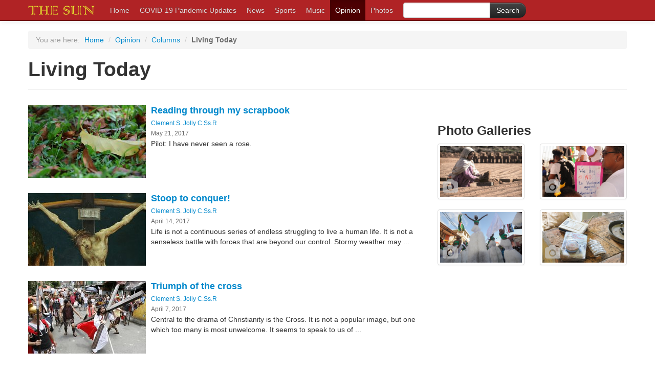

--- FILE ---
content_type: text/html; charset=utf-8
request_url: https://sundominica.com/articles/section/opinion/columns/living-today/
body_size: 5254
content:

<!DOCTYPE html>
<html>
    <head>
        <!-- Google tag (gtag.js) -->
        <script async src="https://www.googletagmanager.com/gtag/js?id=UA-43915414-1"></script>
        <script>
          window.dataLayer = window.dataLayer || [];
          function gtag(){dataLayer.push(arguments);}
          gtag('js', new Date());

          gtag('config', 'UA-43915414-1');
        </script>
	<meta charset="utf-8">
        <title>Living Today | The Sun</title>
        <meta name="viewport" content="width=device-width, initial-scale=1.0">
        <meta name="description" content="Dominica News">
        
        
        
            <link href="//netdna.bootstrapcdn.com/twitter-bootstrap/2.3.2/css/bootstrap-combined.no-icons.min.css" rel="stylesheet">
            <link href="//netdna.bootstrapcdn.com/font-awesome/3.2.1/css/font-awesome.css" rel="stylesheet">
            <link href="//static-stage.shakfu.com/articles/css/base.css" rel="stylesheet">
            <link href="//static-stage.shakfu.com/sections/css/base.css" rel="stylesheet">
            <link href="//static-stage.shakfu.com/galleries/css/base.css" rel="stylesheet">
            <link href="//static-stage.shakfu.com/facebook/css/base.css" rel="stylesheet">
            <link href="//static-stage.shakfu.com/ads/css/base.css" rel="stylesheet">
            <link href="//static-stage.shakfu.com/css/contact.css" rel="stylesheet">
        
        
        
        <!--[if IE 7]>
        <link rel="stylesheet" href="//static-stage.shakfu.com/common/css/font-awesome-ie7.min.css">
        <![endif]-->
        
            <link href="//static-stage.shakfu.com/common/css/thesundominica.css" rel="stylesheet">
            <link href="//static-stage.shakfu.com/common/css/bootstrap-responsive.css" rel="stylesheet">
            <link href="//static-stage.shakfu.com/common/css/thesundominica-responsive.css" rel="stylesheet">
        
        <!-- HTML5 shim, for IE6-8 support of HTML5 elements -->
        <!--[if lt IE 9]>
        <script src="//html5shim.googlecode.com/svn/trunk/html5.js"></script>
        <![endif]-->
        <link rel="apple-touch-icon-precomposed" sizes="57x57" href="//static-stage.shakfu.com/common/favicon/apple-touch-icon-114.png" />
        <link rel="apple-touch-icon-precomposed" sizes="114x114" href="//static-stage.shakfu.com/common/favicon/apple-touch-icon-114.png" />
        <link rel="apple-touch-icon-precomposed" sizes="72x72" href="//static-stage.shakfu.com/common/favicon/apple-touch-icon-114.png" />
        <link rel="apple-touch-icon-precomposed" sizes="144x144" href="//static-stage.shakfu.com/common/favicon/apple-touch-icon-114.png" />
        <link rel="shortcut icon" href="//static-stage.shakfu.com/common/favicon/favicon.ico" type="image/x-icon">
        
        
    </head>
    
    <body class="base-template">
        <div id="fb-root"></div>
<script>
  window.fbAsyncInit = function() {
    FB.init({
      appId      : '267224876679348',
      channelUrl : 'http://sundominica.com/channel.html',
      status     : true,
      cookie     : true,
      xfbml      : true
    });
  };
  (function(d, debug){
     var js, id = 'facebook-jssdk', ref = d.getElementsByTagName('script')[0];
     if (d.getElementById(id)) {return;}
     js = d.createElement('script'); js.id = id; js.async = true;
     js.src = "//connect.facebook.net/en_US/all" + (debug ? "/debug" : "") + ".js";
     ref.parentNode.insertBefore(js, ref);
   }(document, /*debug*/ true));
</script>

        
            <div class="navbar navbar-inverse navbar-fixed-top">
                <div class="navbar-inner">
                    <div class="container">
                        <button type="button" class="btn btn-navbar" data-toggle="collapse" data-target=".nav-collapse">
                            <span class="icon-bar"></span>
                            <span class="icon-bar"></span>
                            <span class="icon-bar"></span>
                        </button>
                        <a class="brand" href="/"><i class="logo"></i></a>
                        <div class="nav-collapse collapse">
                            
<ul class="nav">
    <li><a href="/">Home</a></li>
    
        <li><a href="/covid-19-pandemic-updates/">COVID-19 Pandemic Updates</a></li>
    
        <li><a href="/news/">News</a></li>
    
        <li><a href="/sports/">Sports</a></li>
    
        <li><a href="/music/">Music</a></li>
    
        <li class="active"><a href="/opinion/">Opinion</a></li>
    
        <li><a href="/galleries/">Photos</a></li>
    
</ul>

<form action="/search" type="get" id="cse-search-box" class="navbar-form pull-left form-search">
  <div class="input-append">
    <input type="hidden" name="cx" value="partner-pub-6567505487227567:3427731481" />
    <input type="hidden" name="cof" value="FORID:10" />
    <input type="hidden" name="ie" value="UTF-8" />
    <input type="text" name="q" size="55" class="span2"  />
    <input type="submit" name="sa" value="Search" class="btn btn-inverse" />
  </div>
</form>
<script type="text/javascript" src="http://www.google.com/coop/cse/brand?form=cse-search-box&amp;lang=en"></script>




                        </div><!--/.nav-collapse -->
                    </div>
                </div>
            </div>
        

        <div class="content">
            
                



            

            
            <div class="container">
                

<ul class="breadcrumb">
    <li class="muted you-are-here">You are here:</li>
    <li><a href="/">Home</a> <span class="divider">/</span></li>
    
        <li><a href="/opinion/">Opinion</a> <span class="divider">/</span></li>
    
        <li><a href="/opinion/columns/">Columns</a> <span class="divider">/</span></li>
    
    
        
            <li class="active">Living Today</li>
        
    
</ul>

                
                <div class="page-header">
                    <h1>Living Today</h1>
                </div>
                
                
                <div class="page-content">
                    
    <div class="row">
        <div class="span8">
            
            

<ul class="media-list">
    
        <li class="media">
            <a class="pull-left" href="/articles/reading-through-my-scrapbook-4297/">
                <img class="media-object" src="http://media-stage.shakfu.com/thesundominica.com/photos/cache/DSC_4469-crop-box.JPG.230x142_q85_crop-smart_upscale.jpg" alt="Flowers and trees and activity at the Botanic Gardens, Roseau, Dominica; 21 May 2016" />
            </a>
            <div class="media-body">
                
                <h4 class="media-heading">
                    <a href="/articles/reading-through-my-scrapbook-4297/">Reading through my scrapbook</a>
                </h4>
                <div class="by-line">
                    
                        <a href="/articles/columnist/clement-jolly/">Clement S. Jolly C.Ss.R</a>
                    
                    <div class="date">May 21, 2017</div>
                </div>
                <p>Pilot: I have never seen a rose.</p>
            </div>
        </li>
    
        <li class="media">
            <a class="pull-left" href="/articles/stoop-to-conquer-4229/">
                <img class="media-object" src="http://media-stage.shakfu.com/thesundominica.com/photos/cache/Inri-crop-box.jpg.230x142_q85_crop-smart_upscale.jpg" alt="Crucifixion of Jesus, Wikipedia photo" />
            </a>
            <div class="media-body">
                
                <h4 class="media-heading">
                    <a href="/articles/stoop-to-conquer-4229/">Stoop to conquer!</a>
                </h4>
                <div class="by-line">
                    
                        <a href="/articles/columnist/clement-jolly/">Clement S. Jolly C.Ss.R</a>
                    
                    <div class="date">April 14, 2017</div>
                </div>
                <p>Life is not a continuous series of endless struggling to live a human life. It is not a senseless battle with forces that are beyond our control. Stormy weather may ...</p>
            </div>
        </li>
    
        <li class="media">
            <a class="pull-left" href="/articles/triumph-of-the-cross-4216/">
                <img class="media-object" src="http://media-stage.shakfu.com/thesundominica.com/photos/cache/226338710_8-crop-box.jpg.230x142_q85_crop-smart_upscale.jpg" alt="MANDALUYONG CITY, April 17, 2014 (Xinhua) -- An actor playing the role of Jesus Christ during a Passion Play on a street in Mandaluyong City, the Philippines, April 17, 2014. " />
            </a>
            <div class="media-body">
                
                <h4 class="media-heading">
                    <a href="/articles/triumph-of-the-cross-4216/">Triumph of the cross</a>
                </h4>
                <div class="by-line">
                    
                        <a href="/articles/columnist/clement-jolly/">Clement S. Jolly C.Ss.R</a>
                    
                    <div class="date">April 7, 2017</div>
                </div>
                <p>Central to the drama of Christianity is the Cross. It is not a popular image, but one which too many is most unwelcome. It seems to speak to us of ...</p>
            </div>
        </li>
    
        <li class="media">
            <a class="pull-left" href="/articles/all-the-worlds-a-stage-4196/">
                <img class="media-object" src="http://media-stage.shakfu.com/thesundominica.com/photos/cache/Anne_sullivan_and_Helen_Keller-crop-box.JPG.230x142_q85_crop-smart_upscale.jpg" alt="A bronze sculpture of Keller and Sullivan in Massachusetts USA (Wikepedia)" />
            </a>
            <div class="media-body">
                
                <h4 class="media-heading">
                    <a href="/articles/all-the-worlds-a-stage-4196/">All the world&#39;s a stage</a>
                </h4>
                <div class="by-line">
                    
                        <a href="/articles/columnist/clement-jolly/">Clement S. Jolly C.Ss.R</a>
                    
                    <div class="date">April 1, 2017</div>
                </div>
                <p>Gone are the days when most people found solace and happiness in a quiet life. Gone are the days when our forefathers lived and died, leaving behind hardly any trace ...</p>
            </div>
        </li>
    
        <li class="media">
            <a class="pull-left" href="/articles/derek-walcott-and-the-west-indian-experience-4181/">
                <img class="media-object" src="http://media-stage.shakfu.com/thesundominica.com/photos/cache/Literary_festival_Chinese_students_056-crop-box.jpg.230x142_q85_crop-smart_upscale.jpg" alt="&quot;In his own words&quot;:Derek Walcott reads poetry at the NILF&amp;BF in 2008" />
            </a>
            <div class="media-body">
                
                <h4 class="media-heading">
                    <a href="/articles/derek-walcott-and-the-west-indian-experience-4181/">Derek Walcott and the West Indian experience</a>
                </h4>
                <div class="by-line">
                    
                        <a href="/articles/columnist/clement-jolly/">Clement S. Jolly C.Ss.R</a>
                    
                    <div class="date">March 19, 2017</div>
                </div>
                <p>The visit of Derek Walcott of St. Lucia to Dominica during the observance of REUNION 2008 is very timely and meaningful. For many, the big attraction is the fact that ...</p>
            </div>
        </li>
    
        <li class="media">
            <a class="pull-left" href="/articles/temptations-of-jesus-4162/">
                <img class="media-object" src="http://media-stage.shakfu.com/thesundominica.com/photos/cache/Cefalù_Pantocrator_retouched-crop-box.jpg.230x142_q85_crop-smart_upscale.jpg" alt="By Andreas Wahra - Own work (own photography), CC BY-SA 3.0, https://commons.wikimedia.org/w/index.php?curid=45328000" />
            </a>
            <div class="media-body">
                
                <h4 class="media-heading">
                    <a href="/articles/temptations-of-jesus-4162/">Temptations of Jesus</a>
                </h4>
                <div class="by-line">
                    
                        <a href="/articles/columnist/clement-jolly/">Clement S. Jolly C.Ss.R</a>
                    
                    <div class="date">March 7, 2017</div>
                </div>
                <p>At the beginning of the season of Lent, the Church invites us to focus on the desert experience of Jesus. This entails his encounter with evil forces in the wilderness. ...</p>
            </div>
        </li>
    
        <li class="media">
            <a class="pull-left" href="/articles/to-be-alive-4093/">
                <img class="media-object" src="http://media-stage.shakfu.com/thesundominica.com/photos/cache/pope_francis-crop-box.jpg.230x142_q85_crop-smart_upscale.jpg" alt="Pope Francis" />
            </a>
            <div class="media-body">
                
                <h4 class="media-heading">
                    <a href="/articles/to-be-alive-4093/">To be alive</a>
                </h4>
                <div class="by-line">
                    
                        <a href="/articles/columnist/clement-jolly/">Clement S. Jolly C.Ss.R</a>
                    
                    <div class="date">Jan. 23, 2017</div>
                </div>
                <p>A New Year is not merely a chronological event in the march of history. One day is not just a repetition of the former day. It ought not to be ...</p>
            </div>
        </li>
    
        <li class="media">
            <a class="pull-left" href="/articles/the-passing-of-an-era-4016/">
                <img class="media-object" src="http://media-stage.shakfu.com/thesundominica.com/photos/cache/Independence_2007_and_Cop_book_168.jpg.230x142_q85_crop-smart_upscale.jpg" alt="Fr Charles Vermeulen  speaks with journalist Curtis Matthew in 2007" />
            </a>
            <div class="media-body">
                
                <h4 class="media-heading">
                    <a href="/articles/the-passing-of-an-era-4016/">The passing of an era</a>
                </h4>
                <div class="by-line">
                    
                        <a href="/articles/columnist/clement-jolly/">Clement S. Jolly C.Ss.R</a>
                    
                    <div class="date">Dec. 17, 2016</div>
                </div>
                <p>Few stages in human life have been given as much artistic expression as death. Death has often been depicted as a cruel monster who interrupts the party, a ruthless customer ...</p>
            </div>
        </li>
    
        <li class="media">
            <a class="pull-left" href="/articles/the-power-of-music-3896/">
                <img class="media-object" src="http://media-stage.shakfu.com/thesundominica.com/photos/cache/Jaz_musician_at_Rotary_function-crop-box.jpg.230x142_q85_crop-smart_upscale.jpg" alt="A musician entertains at the Rotary function" />
            </a>
            <div class="media-body">
                
                <h4 class="media-heading">
                    <a href="/articles/the-power-of-music-3896/">The power of music</a>
                </h4>
                <div class="by-line">
                    
                        <a href="/articles/columnist/clement-jolly/">Clement S. Jolly C.Ss.R</a>
                    
                    <div class="date">Oct. 19, 2016</div>
                </div>
                <p>We live in a world of power, of which most people are unaware. From the cradle to the grave, power encompasses our being. A pity it is that we often ...</p>
            </div>
        </li>
    
        <li class="media">
            <a class="pull-left" href="/articles/demons-of-the-mind-3883/">
                <img class="media-object" src="http://media-stage.shakfu.com/thesundominica.com/photos/cache/DSC_7011.JPG.230x142_q85_crop-smart_upscale.jpg" alt="Fr Jolly, centre, signs books at launch at the Fort Young Hotel Friday 9 September 2016" />
            </a>
            <div class="media-body">
                
                <h4 class="media-heading">
                    <a href="/articles/demons-of-the-mind-3883/">Demons of the mind</a>
                </h4>
                <div class="by-line">
                    
                        <a href="/articles/columnist/clement-jolly/">Clement S. Jolly C.Ss.R</a>
                    
                    <div class="date">Oct. 16, 2016</div>
                </div>
                <p>Life is a long, arduous struggle. We are called to engage in relentless combat. We are forever in war zones. We cannot escape them, try as we may. The great ...</p>
            </div>
        </li>
    
        <li class="media">
            <a class="pull-left" href="/articles/complacency-and-mediocrity-3837/">
                <img class="media-object" src="http://media-stage.shakfu.com/thesundominica.com/photos/cache/pope_francis-crop-box.jpg.230x142_q85_crop-smart_upscale.jpg" alt="Pope Francis" />
            </a>
            <div class="media-body">
                
                <h4 class="media-heading">
                    <a href="/articles/complacency-and-mediocrity-3837/">Complacency and mediocrity</a>
                </h4>
                <div class="by-line">
                    
                        <a href="/articles/columnist/clement-jolly/">Clement S. Jolly C.Ss.R</a>
                    
                    <div class="date">Oct. 1, 2016</div>
                </div>
                <p>Human life is such that we all seek a place of rest and contentment. We endeavour not to put much pressure on ourselves. Deep within us is the desire to ...</p>
            </div>
        </li>
    
        <li class="media">
            <a class="pull-left" href="/articles/education-of-our-emotions-3796/">
                <img class="media-object" src="http://media-stage.shakfu.com/thesundominica.com/photos/cache/DSC_1201_copy-crop-box.jpg.230x142_q85_crop-smart_upscale.jpg" alt="Youth from the Goodwill Secondary School" />
            </a>
            <div class="media-body">
                
                <h4 class="media-heading">
                    <a href="/articles/education-of-our-emotions-3796/">Education of our emotions</a>
                </h4>
                <div class="by-line">
                    
                        <a href="/articles/columnist/clement-jolly/">Clement S. Jolly C.Ss.R</a>
                    
                    <div class="date">Sept. 13, 2016</div>
                </div>
                <p>Today our educational system is wonderful. When I compare what is offered today, in the 21st century, with what was offered 60 years ago, I marvel at the progress which ...</p>
            </div>
        </li>
    
</ul>

            <ul class="pager">
                
                
                    <li><a href="?page=2">Older &rarr;</a></li>
                
            </ul>
        </div>
        <div class="sidebar span4">
            <ul class="media-list">
                <li class="media">
                    <div class="display-ad" data-url="/ads/code/2/4/22/"></div>
                </li>
                <li class="media">
                    <div class="media-body">
                        <h3 class="media-heading sidebar-heading">Photo Galleries</h3>
                        

<ul class="thumbnails">
  
  <li class="span2 caption-container">
      <a href="/galleries/international-womens-day-2018-84/" class="thumbnail">
        <img class="media-object" src="http://media-stage.shakfu.com/thesundominica.com/photos/cache/137025319_15205153362331n-crop-box.jpg.750x464_q85_crop-smart_upscale.jpg" alt="International Women&#39;s Day 2018" title="International Women&#39;s Day 2018" />
      </a>
    <div class="caption-media">
      <a href="/galleries/international-womens-day-2018-84/"><i class="icon-camera icon-2x"></i></a>
    </div>
  </li>
  
  <li class="span2 caption-container">
      <a href="/galleries/women-solidarity-march-83/" class="thumbnail">
        <img class="media-object" src="http://media-stage.shakfu.com/thesundominica.com/photos/cache/DSC_4740.JPG.750x464_q85_crop-smart_upscale.jpg" alt="Women Solidarity March" title="Women Solidarity March" />
      </a>
    <div class="caption-media">
      <a href="/galleries/women-solidarity-march-83/"><i class="icon-camera icon-2x"></i></a>
    </div>
  </li>
  
  <li class="span2 caption-container">
      <a href="/galleries/dominik-ki-dou-carnival-opens-82/" class="thumbnail">
        <img class="media-object" src="http://media-stage.shakfu.com/thesundominica.com/photos/cache/DSC_2604.JPG.750x464_q85_crop-smart_upscale.jpg" alt="Dominik Ki Dou Carnival Opens" title="Dominik Ki Dou Carnival Opens" />
      </a>
    <div class="caption-media">
      <a href="/galleries/dominik-ki-dou-carnival-opens-82/"><i class="icon-camera icon-2x"></i></a>
    </div>
  </li>
  
  <li class="span2 caption-container">
      <a href="/galleries/erika-destroys-petite-savanne-the-village-today-81/" class="thumbnail">
        <img class="media-object" src="http://media-stage.shakfu.com/thesundominica.com/photos/cache/DSC_9464-crop-box.JPG.750x464_q85_crop-smart_upscale.jpg" alt="Erika destroys Petite Savanne- the village today" title="Erika destroys Petite Savanne- the village today" />
      </a>
    <div class="caption-media">
      <a href="/galleries/erika-destroys-petite-savanne-the-village-today-81/"><i class="icon-camera icon-2x"></i></a>
    </div>
  </li>
  
</li>

                    </div>
                </li>
                <li class="media">
                    <div class="display-ad" data-url="/ads/code/2/5/22/"></div>
                </li>
            </ul>
        </div> 
    </div>  

                </div>
            </div>
        </div>

        <div class="footer">
            
                <div class="container">
                    <hr>
                    <dl class="dl-horizontal">
                        <dt>Sections</dt>
                        <dd>
                            <ul class="breadcrumb">
                                
                                
                                    <li><a href="/covid-19-pandemic-updates/">COVID-19 Pandemic Updates</a>  <span class="divider">/</span></li>
                                
                                    <li><a href="/news/">News</a>  <span class="divider">/</span></li>
                                
                                    <li><a href="/sports/">Sports</a>  <span class="divider">/</span></li>
                                
                                    <li><a href="/music/">Music</a>  <span class="divider">/</span></li>
                                
                                    <li><a href="/opinion/">Opinion</a>  <span class="divider">/</span></li>
                                
                                    <li><a href="/galleries/">Photos</a>  <span class="divider">/</span></li>
                                
                                <li><a href="/sections/">All Sections</a></li>
                            </ul>
                        </dd>
                        <dt>About</dt>
                        <dd>
                            <ul class="breadcrumb">
                                <li><a href="/about-us/">The Sun</a> <span class="divider">/</span></li>
                                <li><a href="/privacy/">Privacy Policy</a> <span class="divider">/</span></li>
                                <li><a href="/comments/">Comment Policy</a> <span class="divider">/</span></li>
                                <li><a href="/terms/">Terms of Use</a> <span class="divider">/</span></li>
                                <!-- <li><a href="#">FAQ</a> <span class="divider">/</span></li> -->
                                <li><a href="/contact-us/">Contact Us</a></li>
                            </ul>
                        </dd>
                        <!-- <dt>Submit</dt>
                         <dd>
                            <ul class="breadcrumb">
                                <li><a href="#">News</a> <span class="divider">/</span></li>
                                <li><a href="#">Photo</a> <span class="divider">/</span></li>
                                <li><a href="#">Letter to the Editor</a> <span class="divider">/</span></li>
                                <li><a href="#">Press release</a></li>
                            </ul>
                        </dd>
                         -->
                        <!--
                        <dt>Connect</dt>
                        <dd>
                            <ul class="breadcrumb">
                                <li><a href="#"><i class="icon-facebook"></i>Facebook</a> <span class="divider">/</span></li>
                                <li><a href="#"><i class="icon-google-plus"></i>Google+</a> <span class="divider">/</span></li>
                                <li><a href="#"><i class="icon-twitter"></i>Twitter</a> <span class="divider">/</span></li>
                                <li><a href="#"><i class="icon-linkedin"></i>LinkedIn</a> <span class="divider">/</span></li>
                                <li><a href="#"><i class="icon-rss"></i>RSS</a> </li>
                            </ul>
                        </dd>
                       -->
                    </dl>
                </div>
            
            
                <div class="container">
                    <div class="copy">
                        Contents of this site are &copy; Copyright 2026 The Sun.
                        All Rights Reserved.
                        <span class="pull-right">Powered By <a href="http://shakfu.com">Shakfu News</a></span>
                    </div>
                </div>
            
        </div>
        
            <script src="//ajax.googleapis.com/ajax/libs/jquery/1.9.1/jquery.min.js"></script>
            <script src="//maxcdn.bootstrapcdn.com/bootstrap/2.3.0/js/bootstrap.min.js"></script>
            <script src="//static-stage.shakfu.com/ads/js/display.js"></script>
        
        
    </body>
    
</html>
